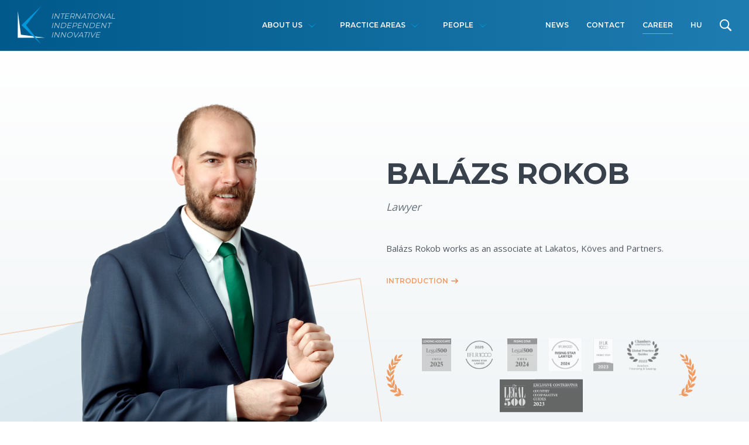

--- FILE ---
content_type: text/html; charset=UTF-8
request_url: https://www.lakatoskoves.hu/partners-and-lawyers/dr-balazs-rokob
body_size: 7492
content:
<!DOCTYPE html>
<html lang="en">
<head>
    <meta charset="utf-8">
    <meta http-equiv="X-UA-Compatible" content="IE=edge">
    <meta name="viewport" content="width=device-width, initial-scale=1, maximum-scale=1, user-scalable=0"/>
    <base href="https://www.lakatoskoves.hu/"/>

    <!-- CSRF Token -->
    <meta name="csrf-token" content="6Mfn5rEY5WXaN92Sx8PJyUUa2RzHj3aeW49rEUwv">

    <title>Balázs Rokob - Lakatos, Köves and Partners Law Firm</title>
<meta name="description"
      content="Balázs Rokob works as a lawyer at Lakatos, Köves and Partners. He has proven his excellent qualifications throughout the years. With his legal skills and experience, he is a key player in the banking...."/>

<meta property="og:title"
      content="Balázs Rokob - Lakatos, Köves and Partners Law Firm"/>
<meta property="og:type" content="website"/>
<meta property="og:url" content="https://www.lakatoskoves.hu/partners-and-lawyers/dr-balazs-rokob/"/>
<meta property="og:description"
      content="Balázs Rokob works as a lawyer at Lakatos, Köves and Partners. He has proven his excellent qualifications throughout the years. With his legal skills and experience, he is a key player in the banking...."/>

    <link rel="canonical" href="https://www.lakatoskoves.hu/partners-and-lawyers/dr-balazs-rokob"/>


<script type=“text/javascript”>
  var _gaq = _gaq || [];
  _gaq.push([‘_setAccount’, ‘UA-1118023-19’]);
  _gaq.push([‘_trackPageview’]);
  (function() {
    var ga = document.createElement(‘script’); ga.type = ‘text/javascript’; ga.async = true;
    ga.src = (‘https:’ == document.location.protocol ? ‘https://ssl’ : ‘http://www’) + ‘.google-analytics.com/ga.js’;
    var s = document.getElementsByTagName(‘script’)[0]; s.parentNode.insertBefore(ga, s);
  })();
</script>

<!-- Global site tag (gtag.js) - Google Analytics -->
<script async src="https://www.googletagmanager.com/gtag/js?id=UA-196526012-1"></script>
<script>
  window.dataLayer = window.dataLayer || [];
  function gtag(){dataLayer.push(arguments);}
  gtag('js', new Date());
  gtag('config', 'UA-196526012-1');
</script>

<!-- Google tag (gtag.js) --> <script async src="https://www.googletagmanager.com/gtag/js?id=G-JTD4CL04F0"></script> <script> window.dataLayer = window.dataLayer || []; function gtag(){dataLayer.push(arguments);} gtag('js', new Date()); gtag('config', 'G-JTD4CL04F0'); </script>
        <link rel="alternate" href="https://www.lakatoskoves.hu/partners-and-lawyers/dr-balazs-rokob" hreflang="en" />
    <link rel="alternate" href="https://www.lakatoskoves.hu/hu/partnerek-es-ugyvedek/dr-rokob-balazs" hreflang="hu" />


    <!-- Styles -->
    <link href="https://www.lakatoskoves.hu/css/app.css?v=2" rel="stylesheet">

    <link rel="apple-touch-icon" sizes="180x180" href="images/favicon/apple-touch-icon.png">
    <link rel="icon" type="image/png" sizes="32x32" href="images/favicon/favicon-32x32.png">
    <link rel="icon" type="image/png" sizes="16x16" href="images/favicon/favicon-16x16.png">
    <link rel="manifest" href="images/favicon/site.webmanifest">
    <link rel="mask-icon" href="images/favicon/safari-pinned-tab.svg" color="#00a8f0">
    <meta name="msapplication-TileColor" content="#2d89ef">
    <meta name="theme-color" content="#ffffff">
</head>
<body>
    <header class="header header--color ">
        <nav class="header__inner">
    <div class="header__logo">
        <a href="https://www.lakatoskoves.hu" class="header__logo__icon">
            <img src="https://www.lakatoskoves.hu/img/logo.png" alt="Lakatos, Köves and partners law firm" />
        </a>

        <a href="https://www.lakatoskoves.hu" class="header__logo__content">
            <img class="header__logo__name" src="https://www.lakatoskoves.hu/img/logo-text.png" alt="Lakatos, Köves and partners law firm" />
            <span class="header__logo__slogan">
                <span>INTERNATIONAL<br /> INDEPENDENT<br /> INNOVATIVE</span>
            </span>
                <div class="figureitem figureitem--avatar">
        <div class="figureitem__picture">
            <img src="/storage/741/conversions/balazs-rokob-2-930x1390-thumb.png" alt="Balázs Rokob">
        </div>
        <div>
            <div class="figureitem__title">Balázs Rokob</div>
            <div class="figureitem__subtitle">Lawyer</div>
        </div>
    </div>
        </a>
    </div>

    <ul class="d-none d-xl-flex header__dropdown">
        <li class="has-megamenu">
            <a href="https://www.lakatoskoves.hu/welcome-to-lakatos-koves-and-partners">About us</a>
            <div class="container megamenu">
                <div class="megamenu__container">
                    <h4 class="megamenu__title">About us</h4>

                    <ul class="row list-unstyled no-gutters mb-0">
                                                    <li class="col-xl-3 mb-2">
                                <a href="https://www.lakatoskoves.hu/welcome-to-lakatos-koves-and-partners" class="figureitem">
                                    <div class="figureitem__picture" style="background-image: url('/storage/938/lp-2019-11-25-lk-office-0825-copy.webp');">
                                        <img src="/storage/938/lp-2019-11-25-lk-office-0825-copy.webp" alt="">
                                    </div>

                                    <span class="figureitem__title">Greetings from Péter Lakatos, Managing Partner</span>
                                </a>
                            </li>
                                                    <li class="col-xl-3 mb-2">
                                <a href="https://www.lakatoskoves.hu/introduction" class="figureitem">
                                    <div class="figureitem__picture" style="background-image: url('/storage/936/bemutatkozas-1.webp');">
                                        <img src="/storage/936/bemutatkozas-1.webp" alt="">
                                    </div>

                                    <span class="figureitem__title">Introduction</span>
                                </a>
                            </li>
                                            </ul>
                </div>
            </div>
        </li>
        <li class="has-megamenu">
            <a href="https://www.lakatoskoves.hu/practice-areas">Practice areas</a>
            <div class="container megamenu">
                <div class="megamenu__container">
                    <h4 class="megamenu__title">Practice areas</h4>

                    <ul class="row list-unstyled no-gutters mb-0">
                                                    <li class="col-xl-3 mb-2">
                                <a href="https://www.lakatoskoves.hu/practice-areas/automotive" class="figureitem">
                                    <div class="figureitem__picture" style="background-image: url('/storage/1998/conversions/peter-berethalmi-thumb.jpg');">
                                        <img src="/storage/1998/conversions/peter-berethalmi-thumb.jpg" alt="Automotive">
                                    </div>

                                    <span class="figureitem__title">Automotive</span>
                                </a>
                            </li>
                                                    <li class="col-xl-3 mb-2">
                                <a href="https://www.lakatoskoves.hu/practice-areas/aviation" class="figureitem">
                                    <div class="figureitem__picture" style="background-image: url('/storage/1996/conversions/szabolcs-mestyan-thumb.jpg');">
                                        <img src="/storage/1996/conversions/szabolcs-mestyan-thumb.jpg" alt="Aviation">
                                    </div>

                                    <span class="figureitem__title">Aviation</span>
                                </a>
                            </li>
                                                    <li class="col-xl-3 mb-2">
                                <a href="https://www.lakatoskoves.hu/practice-areas/banking-and-finance" class="figureitem">
                                    <div class="figureitem__picture" style="background-image: url('/storage/1991/conversions/banking-honlap-kep-1-thumb.jpg');">
                                        <img src="/storage/1991/conversions/banking-honlap-kep-1-thumb.jpg" alt="Banking &amp; Finance">
                                    </div>

                                    <span class="figureitem__title">Banking &amp; Finance</span>
                                </a>
                            </li>
                                                    <li class="col-xl-3 mb-2">
                                <a href="https://www.lakatoskoves.hu/practice-areas/capital-markets" class="figureitem">
                                    <div class="figureitem__picture" style="background-image: url('/storage/1984/conversions/szabolcs-mestyan-thumb.jpg');">
                                        <img src="/storage/1984/conversions/szabolcs-mestyan-thumb.jpg" alt="Capital Markets">
                                    </div>

                                    <span class="figureitem__title">Capital Markets</span>
                                </a>
                            </li>
                                                    <li class="col-xl-3 mb-2">
                                <a href="https://www.lakatoskoves.hu/practice-areas/china-desk" class="figureitem">
                                    <div class="figureitem__picture" style="background-image: url('/storage/1745/conversions/viktoria-szilagyi-thumb.jpg');">
                                        <img src="/storage/1745/conversions/viktoria-szilagyi-thumb.jpg" alt="China Desk">
                                    </div>

                                    <span class="figureitem__title">China Desk</span>
                                </a>
                            </li>
                                                    <li class="col-xl-3 mb-2">
                                <a href="https://www.lakatoskoves.hu/practice-areas/competition-antitrust-consumer-protection-hungary" class="figureitem">
                                    <div class="figureitem__picture" style="background-image: url('/storage/1992/conversions/competition-honlap-kep-1-thumb.jpg');">
                                        <img src="/storage/1992/conversions/competition-honlap-kep-1-thumb.jpg" alt="Competition &amp; Unfair Commercial Practices">
                                    </div>

                                    <span class="figureitem__title">Competition &amp; Unfair Commercial Practices</span>
                                </a>
                            </li>
                                                    <li class="col-xl-3 mb-2">
                                <a href="https://www.lakatoskoves.hu/practice-areas/consumer-protection" class="figureitem">
                                    <div class="figureitem__picture" style="background-image: url('/storage/1977/conversions/eszter-ritter-thumb.jpg');">
                                        <img src="/storage/1977/conversions/eszter-ritter-thumb.jpg" alt="Consumer Protection">
                                    </div>

                                    <span class="figureitem__title">Consumer Protection</span>
                                </a>
                            </li>
                                                    <li class="col-xl-3 mb-2">
                                <a href="https://www.lakatoskoves.hu/practice-areas/corporate" class="figureitem">
                                    <div class="figureitem__picture" style="background-image: url('/storage/1985/conversions/ivan-solyom-thumb.jpg');">
                                        <img src="/storage/1985/conversions/ivan-solyom-thumb.jpg" alt="Corporate / Compliance / Risk Management">
                                    </div>

                                    <span class="figureitem__title">Corporate / Compliance / Risk Management</span>
                                </a>
                            </li>
                                                    <li class="col-xl-3 mb-2">
                                <a href="https://www.lakatoskoves.hu/practice-areas/data-protection-GDPR" class="figureitem">
                                    <div class="figureitem__picture" style="background-image: url('/storage/1983/conversions/ivan-solyom-thumb.jpg');">
                                        <img src="/storage/1983/conversions/ivan-solyom-thumb.jpg" alt="Data Protection / GDPR">
                                    </div>

                                    <span class="figureitem__title">Data Protection / GDPR</span>
                                </a>
                            </li>
                                                    <li class="col-xl-3 mb-2">
                                <a href="https://www.lakatoskoves.hu/practice-areas/labour-employment-law" class="figureitem">
                                    <div class="figureitem__picture" style="background-image: url('/storage/1976/conversions/eva-bognar-thumb.jpg');">
                                        <img src="/storage/1976/conversions/eva-bognar-thumb.jpg" alt="Employment Law">
                                    </div>

                                    <span class="figureitem__title">Employment Law</span>
                                </a>
                            </li>
                                                    <li class="col-xl-3 mb-2">
                                <a href="https://www.lakatoskoves.hu/practice-areas/energy" class="figureitem">
                                    <div class="figureitem__picture" style="background-image: url('/storage/1986/conversions/adam-mattyus-thumb.jpg');">
                                        <img src="/storage/1986/conversions/adam-mattyus-thumb.jpg" alt="Energy">
                                    </div>

                                    <span class="figureitem__title">Energy</span>
                                </a>
                            </li>
                                                    <li class="col-xl-3 mb-2">
                                <a href="https://www.lakatoskoves.hu/practice-areas/financial-regulatory" class="figureitem">
                                    <div class="figureitem__picture" style="background-image: url('/storage/1973/conversions/pal-rahoty-thumb.jpg');">
                                        <img src="/storage/1973/conversions/pal-rahoty-thumb.jpg" alt="Financial Regulatory">
                                    </div>

                                    <span class="figureitem__title">Financial Regulatory</span>
                                </a>
                            </li>
                                                    <li class="col-xl-3 mb-2">
                                <a href="https://www.lakatoskoves.hu/practice-areas/intellectual-property" class="figureitem">
                                    <div class="figureitem__picture" style="background-image: url('/storage/1981/conversions/ivan-solyom-thumb.jpg');">
                                        <img src="/storage/1981/conversions/ivan-solyom-thumb.jpg" alt="Intellectual Property">
                                    </div>

                                    <span class="figureitem__title">Intellectual Property</span>
                                </a>
                            </li>
                                                    <li class="col-xl-3 mb-2">
                                <a href="https://www.lakatoskoves.hu/practice-areas/litigation-and-dispute-resolution" class="figureitem">
                                    <div class="figureitem__picture" style="background-image: url('/storage/1742/conversions/fazakas-balazs-2200x2200-0022-thumb.jpg');">
                                        <img src="/storage/1742/conversions/fazakas-balazs-2200x2200-0022-thumb.jpg" alt="Litigation &amp; Dispute Resolution">
                                    </div>

                                    <span class="figureitem__title">Litigation &amp; Dispute Resolution</span>
                                </a>
                            </li>
                                                    <li class="col-xl-3 mb-2">
                                <a href="https://www.lakatoskoves.hu/practice-areas/mergers-and-acquisition" class="figureitem">
                                    <div class="figureitem__picture" style="background-image: url('/storage/1974/conversions/ivan-solyom-thumb.jpg');">
                                        <img src="/storage/1974/conversions/ivan-solyom-thumb.jpg" alt="M&amp;A">
                                    </div>

                                    <span class="figureitem__title">M&amp;A</span>
                                </a>
                            </li>
                                                    <li class="col-xl-3 mb-2">
                                <a href="https://www.lakatoskoves.hu/practice-areas/private-clients-and-wealth-planning" class="figureitem">
                                    <div class="figureitem__picture" style="background-image: url('/storage/1993/conversions/private-clients-kep-thumb.jpg');">
                                        <img src="/storage/1993/conversions/private-clients-kep-thumb.jpg" alt="Private Clients and Wealth Planning">
                                    </div>

                                    <span class="figureitem__title">Private Clients and Wealth Planning</span>
                                </a>
                            </li>
                                                    <li class="col-xl-3 mb-2">
                                <a href="https://www.lakatoskoves.hu/practice-areas/infrastructure-projects" class="figureitem">
                                    <div class="figureitem__picture" style="background-image: url('/storage/2000/conversions/koves-peter-2200x2200-thumb.jpg');">
                                        <img src="/storage/2000/conversions/koves-peter-2200x2200-thumb.jpg" alt="Projects &amp; Infrastructure">
                                    </div>

                                    <span class="figureitem__title">Projects &amp; Infrastructure</span>
                                </a>
                            </li>
                                                    <li class="col-xl-3 mb-2">
                                <a href="https://www.lakatoskoves.hu/practice-areas/real-estate" class="figureitem">
                                    <div class="figureitem__picture" style="background-image: url('/storage/1975/conversions/attila-ungar-thumb.jpg');">
                                        <img src="/storage/1975/conversions/attila-ungar-thumb.jpg" alt="Real Estate and Construction">
                                    </div>

                                    <span class="figureitem__title">Real Estate and Construction</span>
                                </a>
                            </li>
                                                    <li class="col-xl-3 mb-2">
                                <a href="https://www.lakatoskoves.hu/practice-areas/tax-advisory" class="figureitem">
                                    <div class="figureitem__picture" style="background-image: url('/storage/1979/conversions/peter-lakatos-thumb.jpg');">
                                        <img src="/storage/1979/conversions/peter-lakatos-thumb.jpg" alt="Tax Advisory">
                                    </div>

                                    <span class="figureitem__title">Tax Advisory</span>
                                </a>
                            </li>
                                                    <li class="col-xl-3 mb-2">
                                <a href="https://www.lakatoskoves.hu/practice-areas/telecommunication-media-and-technology" class="figureitem">
                                    <div class="figureitem__picture" style="background-image: url('/storage/1978/conversions/peter-lakatos-thumb.jpg');">
                                        <img src="/storage/1978/conversions/peter-lakatos-thumb.jpg" alt="Telecom, Media &amp; Technology">
                                    </div>

                                    <span class="figureitem__title">Telecom, Media &amp; Technology</span>
                                </a>
                            </li>
                                            </ul>
                </div>
            </div>
        </li>
        <li class="has-megamenu">
            <a href="https://www.lakatoskoves.hu/partners-and-lawyers">People</a>
            <div class="container megamenu">
                <div class="megamenu__container">
                    <div class="d-md-flex align-items-center justify-content-between">
                        <h4 class="megamenu__title">Partners</h4>
                        <a href="https://www.lakatoskoves.hu/partners-and-lawyers" class="btn--more btn--more-link mb--30">All lawyers</a>
                    </div>

                    <ul class="row no-gutters person-list">
                                                    <li class="col mb--10">
                                <a class="person person--sm" href="https://www.lakatoskoves.hu/partners-and-lawyers/peter-lakatos">
                                    <div class="person__figure">
                                        <span>
                                            <img src="/storage/681/conversions/peter-lakatos-930x1390-thumb_list.png" alt="Péter Lakatos LL.M.">
                                        </span>
                                    </div>

                                    <strong class="person__title__menu">Péter Lakatos LL.M.</strong>
                                </a>
                            </li>
                                                    <li class="col mb--10">
                                <a class="person person--sm" href="https://www.lakatoskoves.hu/partners-and-lawyers/peter-koves">
                                    <div class="person__figure">
                                        <span>
                                            <img src="/storage/341/conversions/dr-koves-peter-thumb_list.png" alt="Péter Köves">
                                        </span>
                                    </div>

                                    <strong class="person__title__menu">Péter Köves</strong>
                                </a>
                            </li>
                                                    <li class="col mb--10">
                                <a class="person person--sm" href="https://www.lakatoskoves.hu/partners-and-lawyers/richard-lock">
                                    <div class="person__figure">
                                        <span>
                                            <img src="/storage/903/conversions/richard-lock-930x1390-3-thumb_list.png" alt="Richard Lock">
                                        </span>
                                    </div>

                                    <strong class="person__title__menu">Richard Lock</strong>
                                </a>
                            </li>
                                                    <li class="col mb--10">
                                <a class="person person--sm" href="https://www.lakatoskoves.hu/partners-and-lawyers/dr-ungar-attila">
                                    <div class="person__figure">
                                        <span>
                                            <img src="/storage/1391/conversions/lk-930x1390-ungar-attila-thumb_list.png" alt="Attila Ungár">
                                        </span>
                                    </div>

                                    <strong class="person__title__menu">Attila Ungár</strong>
                                </a>
                            </li>
                                                    <li class="col mb--10">
                                <a class="person person--sm" href="https://www.lakatoskoves.hu/partners-and-lawyers/dr-mestyan-szabolcs">
                                    <div class="person__figure">
                                        <span>
                                            <img src="/storage/895/conversions/szabolcs-mestyan-2-930x1390-thumb_list.png" alt="Szabolcs Mestyán LL.M.">
                                        </span>
                                    </div>

                                    <strong class="person__title__menu">Szabolcs Mestyán LL.M.</strong>
                                </a>
                            </li>
                                                    <li class="col mb--10">
                                <a class="person person--sm" href="https://www.lakatoskoves.hu/partners-and-lawyers/john-fenemore">
                                    <div class="person__figure">
                                        <span>
                                            <img src="/storage/739/conversions/john-fenemore-2-930x1390-thumb_list.png" alt="John Fenemore">
                                        </span>
                                    </div>

                                    <strong class="person__title__menu">John Fenemore</strong>
                                </a>
                            </li>
                                                    <li class="col mb--10">
                                <a class="person person--sm" href="https://www.lakatoskoves.hu/partners-and-lawyers/dr-adam-mattyus">
                                    <div class="person__figure">
                                        <span>
                                            <img src="/storage/940/conversions/mattyus-adam-930x1390-thumb_list.png" alt="Ádám Máttyus">
                                        </span>
                                    </div>

                                    <strong class="person__title__menu">Ádám Máttyus</strong>
                                </a>
                            </li>
                                                    <li class="col mb--10">
                                <a class="person person--sm" href="https://www.lakatoskoves.hu/partners-and-lawyers/dr-eszter-ritter">
                                    <div class="person__figure">
                                        <span>
                                            <img src="/storage/268/conversions/36-thumb_list.png" alt="Eszter Ritter">
                                        </span>
                                    </div>

                                    <strong class="person__title__menu">Eszter Ritter</strong>
                                </a>
                            </li>
                                                    <li class="col mb--10">
                                <a class="person person--sm" href="https://www.lakatoskoves.hu/partners-and-lawyers/dr-solyom-ivan">
                                    <div class="person__figure">
                                        <span>
                                            <img src="/storage/124/conversions/06-thumb_list.png" alt="Iván Sólyom">
                                        </span>
                                    </div>

                                    <strong class="person__title__menu">Iván Sólyom</strong>
                                </a>
                            </li>
                                                    <li class="col mb--10">
                                <a class="person person--sm" href="https://www.lakatoskoves.hu/partners-and-lawyers/dr-fazakas-balazs">
                                    <div class="person__figure">
                                        <span>
                                            <img src="/storage/1684/conversions/lk-930x1390-0022-thumb_list.png" alt="Balázs Fazakas">
                                        </span>
                                    </div>

                                    <strong class="person__title__menu">Balázs Fazakas</strong>
                                </a>
                            </li>
                                                    <li class="col mb--10">
                                <a class="person person--sm" href="https://www.lakatoskoves.hu/partners-and-lawyers/dr-viktoria-szilagyi">
                                    <div class="person__figure">
                                        <span>
                                            <img src="/storage/716/conversions/viktoria-szilagyi-02-930x1390-thumb_list.png" alt="Viktória Szilágyi">
                                        </span>
                                    </div>

                                    <strong class="person__title__menu">Viktória Szilágyi</strong>
                                </a>
                            </li>
                                                    <li class="col mb--10">
                                <a class="person person--sm" href="https://www.lakatoskoves.hu/partners-and-lawyers/peter-berethalmi-1">
                                    <div class="person__figure">
                                        <span>
                                            <img src="/storage/1487/conversions/lk-930x1390-03-thumb_list.png" alt="Péter Berethalmi">
                                        </span>
                                    </div>

                                    <strong class="person__title__menu">Péter Berethalmi</strong>
                                </a>
                            </li>
                                            </ul>
                </div>
            </div>
        </li>
    </ul>

    <ul class="d-none d-xl-flex header__menu">
        <li><a href="https://www.lakatoskoves.hu/news/press_relases">News</a></li>
        <li><a href="https://www.lakatoskoves.hu/contact-us">Contact</a></li>
        <li class="active">
            <a href="https://www.lakatoskoves.hu/career">Career</a>
        </li>
            <li>
        <a hreflang="hu"
           href="https://www.lakatoskoves.hu/hu/partnerek-es-ugyvedek/dr-rokob-balazs">
            hu
        </a>
    </li>
        <li class="header__menu--search">
            <a href="#" class="d-none d-xl-block header__menu--icon"><img src="img/icons/search.svg" alt="" /></a>

            <form action="https://www.lakatoskoves.hu/search" method="GET">
                <input type="text" name="query" required class="form-control" placeholder="Search..." />
                <button type="submit" class="header__menu--icon">
                    <img src="https://www.lakatoskoves.hu/img/icons/search.svg" alt="Search" />
                </button>
            </form>
        </li>
    </ul>

    <ul class="d-flex d-xl-none ml-auto header__mobile-lang">
            <li>
        <a hreflang="hu"
           href="https://www.lakatoskoves.hu/hu/partnerek-es-ugyvedek/dr-rokob-balazs">
            hu
        </a>
    </li>
    </ul>

    <a href="#" class="d-xl-none mobile-nav-btn">
        <span></span>
        <span></span>
        <span></span>
    </a>
</nav>
        <div class="header__layer"></div>
    </header>

    <nav class="d-xl-none mobile-nav">
    <form action="https://www.lakatoskoves.hu/search" method="GET">
        <div class="icon-input icon-input--transparent">
            <input type="text" name="query" required class="form-control" placeholder="Search..." />
            <button type="submit" class="btn">
                <img src="https://www.lakatoskoves.hu/img/icons/search.svg" alt="Search" />
            </button>
        </div>
    </form>

    <div class="mobile-nav__list">
        <ul>
            <li class="has-submenu active">
                <a href="https://www.lakatoskoves.hu/welcome-to-lakatos-koves-and-partners">
                    About us                </a>
                <ul>
                                            <li><a href="https://www.lakatoskoves.hu/welcome-to-lakatos-koves-and-partners">Greetings from Péter Lakatos, Managing Partner</a></li>
                                            <li><a href="https://www.lakatoskoves.hu/introduction">Introduction</a></li>
                                    </ul>
            </li>
            <li class="has-submenu">
                <a href="https://www.lakatoskoves.hu/practice-areas">Practice areas</a>
                <ul>
                                            <li><a href="https://www.lakatoskoves.hu/practice-areas/automotive">Automotive</a></li>
                                            <li><a href="https://www.lakatoskoves.hu/practice-areas/aviation">Aviation</a></li>
                                            <li><a href="https://www.lakatoskoves.hu/practice-areas/banking-and-finance">Banking &amp; Finance</a></li>
                                            <li><a href="https://www.lakatoskoves.hu/practice-areas/capital-markets">Capital Markets</a></li>
                                            <li><a href="https://www.lakatoskoves.hu/practice-areas/china-desk">China Desk</a></li>
                                            <li><a href="https://www.lakatoskoves.hu/practice-areas/competition-antitrust-consumer-protection-hungary">Competition &amp; Unfair Commercial Practices</a></li>
                                            <li><a href="https://www.lakatoskoves.hu/practice-areas/consumer-protection">Consumer Protection</a></li>
                                            <li><a href="https://www.lakatoskoves.hu/practice-areas/corporate">Corporate / Compliance / Risk Management</a></li>
                                            <li><a href="https://www.lakatoskoves.hu/practice-areas/data-protection-GDPR">Data Protection / GDPR</a></li>
                                            <li><a href="https://www.lakatoskoves.hu/practice-areas/labour-employment-law">Employment Law</a></li>
                                            <li><a href="https://www.lakatoskoves.hu/practice-areas/energy">Energy</a></li>
                                            <li><a href="https://www.lakatoskoves.hu/practice-areas/financial-regulatory">Financial Regulatory</a></li>
                                            <li><a href="https://www.lakatoskoves.hu/practice-areas/intellectual-property">Intellectual Property</a></li>
                                            <li><a href="https://www.lakatoskoves.hu/practice-areas/litigation-and-dispute-resolution">Litigation &amp; Dispute Resolution</a></li>
                                            <li><a href="https://www.lakatoskoves.hu/practice-areas/mergers-and-acquisition">M&amp;A</a></li>
                                            <li><a href="https://www.lakatoskoves.hu/practice-areas/private-clients-and-wealth-planning">Private Clients and Wealth Planning</a></li>
                                            <li><a href="https://www.lakatoskoves.hu/practice-areas/infrastructure-projects">Projects &amp; Infrastructure</a></li>
                                            <li><a href="https://www.lakatoskoves.hu/practice-areas/real-estate">Real Estate and Construction</a></li>
                                            <li><a href="https://www.lakatoskoves.hu/practice-areas/tax-advisory">Tax Advisory</a></li>
                                            <li><a href="https://www.lakatoskoves.hu/practice-areas/telecommunication-media-and-technology">Telecom, Media &amp; Technology</a></li>
                                    </ul>
            </li>
            <li class="has-submenu">
                <a href="https://www.lakatoskoves.hu/partners-and-lawyers">People</a>
                <ul>
                                        <li>
                        <a href="https://www.lakatoskoves.hu/partners-and-lawyers/peter-lakatos" class="figureitem figureitem--avatar figureitem--sm">
                            <span class="figureitem__picture">
                                <img src="/storage/681/conversions/peter-lakatos-930x1390-thumb_list.png" alt="Péter Lakatos LL.M." />
                            </span>
                            Péter Lakatos LL.M.
                        </a>
                    </li>
                                        <li>
                        <a href="https://www.lakatoskoves.hu/partners-and-lawyers/peter-koves" class="figureitem figureitem--avatar figureitem--sm">
                            <span class="figureitem__picture">
                                <img src="/storage/341/conversions/dr-koves-peter-thumb_list.png" alt="Péter Köves" />
                            </span>
                            Péter Köves
                        </a>
                    </li>
                                        <li>
                        <a href="https://www.lakatoskoves.hu/partners-and-lawyers/richard-lock" class="figureitem figureitem--avatar figureitem--sm">
                            <span class="figureitem__picture">
                                <img src="/storage/903/conversions/richard-lock-930x1390-3-thumb_list.png" alt="Richard Lock" />
                            </span>
                            Richard Lock
                        </a>
                    </li>
                                        <li>
                        <a href="https://www.lakatoskoves.hu/partners-and-lawyers/dr-ungar-attila" class="figureitem figureitem--avatar figureitem--sm">
                            <span class="figureitem__picture">
                                <img src="/storage/1391/conversions/lk-930x1390-ungar-attila-thumb_list.png" alt="Attila Ungár" />
                            </span>
                            Attila Ungár
                        </a>
                    </li>
                                        <li>
                        <a href="https://www.lakatoskoves.hu/partners-and-lawyers/dr-mestyan-szabolcs" class="figureitem figureitem--avatar figureitem--sm">
                            <span class="figureitem__picture">
                                <img src="/storage/895/conversions/szabolcs-mestyan-2-930x1390-thumb_list.png" alt="Szabolcs Mestyán LL.M." />
                            </span>
                            Szabolcs Mestyán LL.M.
                        </a>
                    </li>
                                        <li>
                        <a href="https://www.lakatoskoves.hu/partners-and-lawyers/john-fenemore" class="figureitem figureitem--avatar figureitem--sm">
                            <span class="figureitem__picture">
                                <img src="/storage/739/conversions/john-fenemore-2-930x1390-thumb_list.png" alt="John Fenemore" />
                            </span>
                            John Fenemore
                        </a>
                    </li>
                                        <li>
                        <a href="https://www.lakatoskoves.hu/partners-and-lawyers/dr-adam-mattyus" class="figureitem figureitem--avatar figureitem--sm">
                            <span class="figureitem__picture">
                                <img src="/storage/940/conversions/mattyus-adam-930x1390-thumb_list.png" alt="Ádám Máttyus" />
                            </span>
                            Ádám Máttyus
                        </a>
                    </li>
                                        <li>
                        <a href="https://www.lakatoskoves.hu/partners-and-lawyers/dr-eszter-ritter" class="figureitem figureitem--avatar figureitem--sm">
                            <span class="figureitem__picture">
                                <img src="/storage/268/conversions/36-thumb_list.png" alt="Eszter Ritter" />
                            </span>
                            Eszter Ritter
                        </a>
                    </li>
                                        <li>
                        <a href="https://www.lakatoskoves.hu/partners-and-lawyers/dr-solyom-ivan" class="figureitem figureitem--avatar figureitem--sm">
                            <span class="figureitem__picture">
                                <img src="/storage/124/conversions/06-thumb_list.png" alt="Iván Sólyom" />
                            </span>
                            Iván Sólyom
                        </a>
                    </li>
                                        <li>
                        <a href="https://www.lakatoskoves.hu/partners-and-lawyers/dr-fazakas-balazs" class="figureitem figureitem--avatar figureitem--sm">
                            <span class="figureitem__picture">
                                <img src="/storage/1684/conversions/lk-930x1390-0022-thumb_list.png" alt="Balázs Fazakas" />
                            </span>
                            Balázs Fazakas
                        </a>
                    </li>
                                        <li>
                        <a href="https://www.lakatoskoves.hu/partners-and-lawyers/dr-viktoria-szilagyi" class="figureitem figureitem--avatar figureitem--sm">
                            <span class="figureitem__picture">
                                <img src="/storage/716/conversions/viktoria-szilagyi-02-930x1390-thumb_list.png" alt="Viktória Szilágyi" />
                            </span>
                            Viktória Szilágyi
                        </a>
                    </li>
                                        <li>
                        <a href="https://www.lakatoskoves.hu/partners-and-lawyers/peter-berethalmi-1" class="figureitem figureitem--avatar figureitem--sm">
                            <span class="figureitem__picture">
                                <img src="/storage/1487/conversions/lk-930x1390-03-thumb_list.png" alt="Péter Berethalmi" />
                            </span>
                            Péter Berethalmi
                        </a>
                    </li>
                                        <li>
                        <a href="https://www.lakatoskoves.hu/partners-and-lawyers" class="btn--more">All lawyers</a>
                    </li>
                </ul>
            </li>

            <li>
                <a href="https://www.lakatoskoves.hu/career">Career</a>
            </li>

            <li><a href="https://www.lakatoskoves.hu/news/press_relases">News</a></li>

            <li><a href="https://www.lakatoskoves.hu/contact-us">Contact</a></li>
                <li>
        <a hreflang="hu"
           href="https://www.lakatoskoves.hu/hu/partnerek-es-ugyvedek/dr-rokob-balazs">
            hu
        </a>
    </li>
        </ul>
    </div>
</nav>
        <section class="hero hero--margin hero--profile text-center text-md-left">
        <div class="hero__inner">
            <div class="container">
                <div class="row align-items-center">
                    <div class="col-md-6 offset-md-6" data-delay-animate>
                        <h1 class="hero__title" data-animate-item data-animate-instant="fadeInUp">Balázs Rokob</h1>
                        <h5 class="hero__subtitle mb-0 mb-lg-5" data-animate-item data-animate-instant="fadeInUp">Lawyer</h5>

                        <div class="d-none d-lg-block" data-animate-item data-animate-instant="fadeInUp" >
                            <p class="hero--profile--lead">
                                <p>Balázs Rokob works as an associate at Lakatos, Köves and Partners.</p>
                            </p>

                            <p><a href="#introduction" data-scroll-to class="btn--more btn--more-link">Introduction</a></p>

                                                            <ul class="list-logo list-logo--decorated">
                                                                            <li>
                                            <a class="opacity--7" data-toggle="tooltip" data-placement="bottom" title="Legal 500 Leading Associate 2025">
                                                <img src="/storage/1825/emea-leading-associate-2025-272x300.webp" alt="Legal 500 Leading Associate 2025" />
                                            </a>
                                        </li>
                                                                            <li>
                                            <a class="opacity--7" data-toggle="tooltip" data-placement="bottom" title="IFLR 1000 Rising star lawyer 2025">
                                                <img src="/storage/1908/iflr1000-rising-star-lawyer-2025.png" alt="IFLR 1000 Rising star lawyer 2025" />
                                            </a>
                                        </li>
                                                                            <li>
                                            <a class="opacity--7" data-toggle="tooltip" data-placement="bottom" title="EMEA Rising star 2024">
                                                <img src="/storage/1599/emea-rising-star-2024-272x300.jpg" alt="EMEA Rising star 2024" />
                                            </a>
                                        </li>
                                                                            <li>
                                            <a class="opacity--7" data-toggle="tooltip" data-placement="bottom" title="IFLR1000 Rising Star 2024">
                                                <img src="/storage/1761/iflr-1000-rising-star-lawyer-2024.jpg" alt="IFLR1000 Rising Star 2024" />
                                            </a>
                                        </li>
                                                                            <li>
                                            <a class="opacity--7" data-toggle="tooltip" data-placement="bottom" title="IFLR Rising Star 2023">
                                                <img src="/storage/1470/iflr1000-2023-rising-star.png" alt="IFLR Rising Star 2023" />
                                            </a>
                                        </li>
                                                                            <li>
                                            <a class="opacity--7" data-toggle="tooltip" data-placement="bottom" title="Chambers Aviation Contributor 2023">
                                                <img src="/storage/1365/chambers-gpg-aviation-financing-leasing-contributor-badge-2023-small.png" alt="Chambers Aviation Contributor 2023" />
                                            </a>
                                        </li>
                                                                            <li>
                                            <a class="opacity--7" data-toggle="tooltip" data-placement="bottom" title="Legal 500 exclusive contributor 2023">
                                                <img src="/storage/1358/exclusive-contributor-2023-black-01.png" alt="Legal 500 exclusive contributor 2023" />
                                            </a>
                                        </li>
                                                                    </ul>
                                                    </div>
                    </div>
                </div>
            </div>
        </div>

        <div class="hero__profile">
            <div class="container">
                <div class="row">
                    <div class="col-10 col-md-6 m-auto m-md-0">
                        <div class="hero__profile__picture" style="background-image: url('/storage/741/conversions/balazs-rokob-2-930x1390-thumb.png');">
                            <img src="/storage/741/conversions/balazs-rokob-2-930x1390-thumb.png" alt="Balázs Rokob" />
                        </div>
                    </div>
                </div>
            </div>
        </div>

        <div class="hero__shape"></div>
    </section>

    <div class="d-none d-md-block container">
        <div class="metadata">
            <ul class="breadcrumb">
        <li class="breadcrumb-item breadcrumb-item--icon">
            <a href="https://www.lakatoskoves.hu">
                <img src="https://www.lakatoskoves.hu/img/icons/place.png" alt="lakatoskoves.hu" /> lakatoskoves.hu
            </a>
        </li>
                                    <li class="breadcrumb-item breadcrumb-item--icon">
                    <a href="https://www.lakatoskoves.hu/partners-and-lawyers">People</a>
                </li>
                                                <li class="breadcrumb-item active"><span>Balázs Rokob</span></li>
                        </ul>


            <div class="social justify-content-between">
    <span>Share</span>

    <ul class="social__list">
        <li>
            <a target="_blank" rel="nofollow" href="https://www.linkedin.com/shareArticle?mini=true&url=https://www.lakatoskoves.hu/partners-and-lawyers/dr-balazs-rokob&title=Balázs Rokob">
                <img src="https://www.lakatoskoves.hu/img/icons/social-linkedin.png" alt="" />
            </a>
        </li>
        <li>
            <a target="_blank" rel="nofollow" href="https://www.facebook.com/sharer/sharer.php?u=https://www.lakatoskoves.hu/partners-and-lawyers/dr-balazs-rokob">
                <img src="https://www.lakatoskoves.hu/img/icons/social-facebook.png" alt="" />
            </a>
        </li>
        <li>
            <a target="_blank" rel="nofollow" href="http://twitter.com/share?url=https://www.lakatoskoves.hu/partners-and-lawyers/dr-balazs-rokob&text=Balázs Rokob">
                <img src="https://www.lakatoskoves.hu/img/icons/social-twitter.png" alt="" />
            </a>
        </li>
        <li>
            <a target="_blank" rel="nofollow" href="mailto:?subject=Balázs Rokob&body=https://www.lakatoskoves.hu/partners-and-lawyers/dr-balazs-rokob">
                <img src="https://www.lakatoskoves.hu/img/icons/social-email.png" alt="" />
            </a>
        </li>
    </ul>
</div>        </div>
    </div>

    <span id="introduction"></span>

    
    <section class="section container section--pt-sm-1rem" data-animate="fadeInUp">
        <div class="row">
            <div class="order-2 order-md-1 col-md-7">
                <div class="entry px-0">
                    <h2 class="section-title text-left">Professional experience</h2>

                    <p>Balázs Rokob works as an associate at Lakatos, Köves and Partners. He has proven his excellent qualifications and negotiation capacities throughout the years. With his legal skills and experience, he is a key player in the banking and finance team, taking part almost in all banking, finance and capital markets transactions. He specializes in aviation, banking regulatory and capital markets transactions. He received "Notable Practioner" ranking from IFLR1000 2020&nbsp;and he is ranked as a „Rising Star” by Legal 500 EMEA 2020.</p>
                </div>
            </div>

            <div class="order-1 order-md-2 col-md-5 col-lg-4 offset-lg-1 mb--default">
                <div class="d-none d-md-block">
                    <div class="person person--lg">
                        <div class="person__figure">
                            <span><img src="/storage/741/conversions/balazs-rokob-2-930x1390-thumb.png" alt="Balázs Rokob"></span>
                        </div>

                        <strong class="person__title">Balázs Rokob</strong>
                        <span class="person__subtitle">Lawyer</span>
                    </div>

                    <hr />
                </div>

                                <ul class="list-logo justify-content-center mb-0">
                                        <li>
                        <a data-toggle="tooltip" data-placement="bottom" title="Legal 500 Leading Associate 2025">
                            <img src="/storage/1825/emea-leading-associate-2025-272x300.webp" alt="Legal 500 Leading Associate 2025" />
                        </a>
                    </li>
                                        <li>
                        <a data-toggle="tooltip" data-placement="bottom" title="IFLR 1000 Rising star lawyer 2025">
                            <img src="/storage/1908/iflr1000-rising-star-lawyer-2025.png" alt="IFLR 1000 Rising star lawyer 2025" />
                        </a>
                    </li>
                                        <li>
                        <a data-toggle="tooltip" data-placement="bottom" title="EMEA Rising star 2024">
                            <img src="/storage/1599/emea-rising-star-2024-272x300.jpg" alt="EMEA Rising star 2024" />
                        </a>
                    </li>
                                        <li>
                        <a data-toggle="tooltip" data-placement="bottom" title="IFLR1000 Rising Star 2024">
                            <img src="/storage/1761/iflr-1000-rising-star-lawyer-2024.jpg" alt="IFLR1000 Rising Star 2024" />
                        </a>
                    </li>
                                        <li>
                        <a data-toggle="tooltip" data-placement="bottom" title="IFLR Rising Star 2023">
                            <img src="/storage/1470/iflr1000-2023-rising-star.png" alt="IFLR Rising Star 2023" />
                        </a>
                    </li>
                                        <li>
                        <a data-toggle="tooltip" data-placement="bottom" title="Chambers Aviation Contributor 2023">
                            <img src="/storage/1365/chambers-gpg-aviation-financing-leasing-contributor-badge-2023-small.png" alt="Chambers Aviation Contributor 2023" />
                        </a>
                    </li>
                                        <li>
                        <a data-toggle="tooltip" data-placement="bottom" title="Legal 500 exclusive contributor 2023">
                            <img src="/storage/1358/exclusive-contributor-2023-black-01.png" alt="Legal 500 exclusive contributor 2023" />
                        </a>
                    </li>
                                    </ul>
                
                <hr />

                                    <div class="info-text">
                        <h5 class="info-text__title">Practice areas</h5>

                        <ul class="list-unstyled">
                                                            <li>
                                    <a href="https://www.lakatoskoves.hu/practice-areas/banking-and-finance">
                                        Banking &amp; Finance
                                    </a>
                                </li>
                                                            <li>
                                    <a href="https://www.lakatoskoves.hu/practice-areas/capital-markets">
                                        Capital Markets
                                    </a>
                                </li>
                                                    </ul>
                    </div>
                
                <hr />

                <div class="info-text">
                    <h5 class="info-text__title">Languages</h5>

                    <p>Hungarian, English</p>
                </div>

                <hr />

                <div class="info-text">
                    <h5 class="info-text__title">Contacts</h5>

                    <ul class="list-icon">
                        <li>
                            <a href="mailto:Balazs.Rokob@lakatoskoves.hu">
                                <img src="img/icons/envelope.svg" alt="" /> Balazs.Rokob@lakatoskoves.hu
                            </a>
                        </li>
                        <li>
                            <a href="tel:+3614291300">
                                <img src="img/icons/phone.png" alt="" />
                                    +3614291300
                            </a>
                        </li>
                        <li>
                            <a href="/storage/1640/dr-rokob-balazs-lakatos-koves-es-tarsai-ugyvedi-iroda.vcf" target="_blank">
                                <img src="https://www.lakatoskoves.hu/img/icons/download.svg" alt="Download vCard" />
                                Download vCard                            </a>
                        </li>
                    </ul>
                </div>
            </div>
        </div>
    </section>

            <section class="section pb-0" data-animate="fadeInUp">
            <div class="container">
                <div class="section pb-0 pt-0">
                    <div class="d-md-flex align-items-center justify-content-between">
                        <h2 class="section-title section-title--sm text-left">Related news</h2>
                        <a href="https://www.lakatoskoves.hu/news" class="d-none d-md-block btn--more btn--more-link mb--50">All news</a>
                    </div>
                </div>
            </div>

            <div class="section pt-0 overflow-hidden">
                <div class="container">
                    <div class="swiper-container card-carousel">
                        <div class="swiper-wrapper">
                                                            <div class="swiper-slide">
                                    <a href="https://www.lakatoskoves.hu/news/lkt-advises-polish-selena-group-on-strategic-collaboration-with-hungarian-masterplast" class="postbox postbox--sm">
                                        <figure class="postbox__figure">
                                            <img src="/storage/1346/conversions/hir3-thumb_list.jpg" alt="LKT advises Polish Selena Group on strategic collaboration with Hungarian Masterplast" />
                                        </figure>

                                        <ul class="list-separated">
                                            <li>Press releases</li>
                                        </ul>

                                        <h4 class="postbox__title">LKT advises Polish Selena Group on strategic collaboration with Hungarian Masterplast</h4>
                                    </a>
                                </div>
                                                            <div class="swiper-slide">
                                    <a href="https://www.lakatoskoves.hu/news/legal-500-2023-lkt-at-the-top-of-the-hungarian-rankings-table" class="postbox postbox--sm">
                                        <figure class="postbox__figure">
                                            <img src="/storage/1296/conversions/hirek-thumb_list.jpg" alt="Legal 500 2023 – LKT at the top of the Hungarian rankings table" />
                                        </figure>

                                        <ul class="list-separated">
                                            <li>Press releases</li>
                                        </ul>

                                        <h4 class="postbox__title">Legal 500 2023 – LKT at the top of the Hungarian rankings table</h4>
                                    </a>
                                </div>
                                                            <div class="swiper-slide">
                                    <a href="https://www.lakatoskoves.hu/news/the-legal-500-aviation-finance-leasing-comparative-guide" class="postbox postbox--sm">
                                        <figure class="postbox__figure">
                                            <img src="/storage/1101/conversions/aviationfinancehir-thumb_list.jpg" alt="The Legal 500: Aviation Finance &amp; Leasing Comparative Guide" />
                                        </figure>

                                        <ul class="list-separated">
                                            <li>Press releases</li>
                                        </ul>

                                        <h4 class="postbox__title">The Legal 500: Aviation Finance &amp; Leasing Comparative Guide</h4>
                                    </a>
                                </div>
                                                            <div class="swiper-slide">
                                    <a href="https://www.lakatoskoves.hu/news/lkt-advises-egeria-on-the-acquisition-of-isoplus-a-leading-manufacturer-of-pre-insulated-district-heating-piping-systems" class="postbox postbox--sm">
                                        <figure class="postbox__figure">
                                            <img src="/storage/1047/conversions/istock-1227583137-thumb_list.jpg" alt="LKT advises Egeria on the acquisition of Isoplus, a leading manufacturer of pre-insulated district h..." />
                                        </figure>

                                        <ul class="list-separated">
                                            <li>Press releases</li>
                                        </ul>

                                        <h4 class="postbox__title">LKT advises Egeria on the acquisition of Isoplus, a leading manufacturer of pre-insulated district heating piping systems</h4>
                                    </a>
                                </div>
                                                            <div class="swiper-slide">
                                    <a href="https://www.lakatoskoves.hu/news/legal-500-2022-lkt-at-the-top-of-the-hungarian-rankings-table" class="postbox postbox--sm">
                                        <figure class="postbox__figure">
                                            <img src="/storage/1006/conversions/madarak-720x540-thumb_list.jpg" alt="Legal 500 2022– LKT at the top of the Hungarian rankings table" />
                                        </figure>

                                        <ul class="list-separated">
                                            <li>Press releases</li>
                                        </ul>

                                        <h4 class="postbox__title">Legal 500 2022– LKT at the top of the Hungarian rankings table</h4>
                                    </a>
                                </div>
                                                    </div>
                    </div>
                </div>
            </div>
        </section>
    
    <footer class="footer">
    <div class="footer__content">
        <div class="container">
            <div class="footer__top">
                <div class="row align-items-center">
                    <div class="col-md-5">
                        <div class="footer__logo">
                            <a href="https://www.lakatoskoves.hu">
                                <img src="https://www.lakatoskoves.hu/img/logo-full.png" alt="Lakatos, Köves and partners law firm" />
                            </a>
                        </div>
                    </div>

                    <div class="d-none d-sm-block col-md-7 text-md-right">
                        <ul class="footer__menu">
                            <li>Creative</li>
                            <li>Committed</li>
                            <li>Client focused</li>
                        </ul>
                    </div>
                </div>
            </div>

            <div class="row">
                <div class="col-md-4">
                    <h5 class="footer__title"><a href="https://www.lakatoskoves.hu/welcome-to-lakatos-koves-and-partners">About us</a></h5>

                    <ul class="footer__list">
                                                    <li><a href="https://www.lakatoskoves.hu/welcome-to-lakatos-koves-and-partners">Greetings from Péter Lakatos, Managing Partner</a></li>
                                                    <li><a href="https://www.lakatoskoves.hu/introduction">Introduction</a></li>
                                                <li><a href="https://www.lakatoskoves.hu/contact-us">Contact</a></li>
                    </ul>

                    <address class="footer__address d-flex flex-column">
                        <span>Lakatos, Köves és Társai Ügyvédi Iroda</span>
                        <span>1075 Budapest, Madách Imre út 14.</span>
                        <a href="tel:0614291300">(06 1) 429 1300</a>
                    </address>

                    <h5 class="footer__title">LKT @ social</h5>

                    <ul class="social__list">
                        <li><a href="https://www.linkedin.com/company/lakatos-k-ves-and-partners" target="_blank" rel="nofollow"><img src="https://www.lakatoskoves.hu/img/icons/social-linkedin-white.png" alt="" /></a></li>
                        <li><a href="https://twitter.com/lawfirmhungary" target="_blank"  rel="nofollow"><img src="https://www.lakatoskoves.hu/img/icons/social-twitter-white.png" alt="" /></a></li>
                        <li><a href="https://ceelmdirect.com/firms/Lakatos,-Koves-&-Partners/1711" target="_blank"  rel="nofollow">
                                <img src="https://www.lakatoskoves.hu/img/logo-ceel.png" style="width: 7rem!important;" alt="" />
                            </a>
                        </li>
                    </ul>
                </div>

                <div class="col-md-4">
                    <h5 class="footer__title"><a href="https://www.lakatoskoves.hu/partners-and-lawyers">Partners</a></h5>

                    <ul class="footer__list">
                                                    <li><a href="https://www.lakatoskoves.hu/partners-and-lawyers/peter-lakatos">Péter Lakatos LL.M.</a></li>
                                                    <li><a href="https://www.lakatoskoves.hu/partners-and-lawyers/peter-koves">Péter Köves</a></li>
                                                    <li><a href="https://www.lakatoskoves.hu/partners-and-lawyers/richard-lock">Richard Lock</a></li>
                                                    <li><a href="https://www.lakatoskoves.hu/partners-and-lawyers/dr-ungar-attila">Attila Ungár</a></li>
                                                    <li><a href="https://www.lakatoskoves.hu/partners-and-lawyers/dr-mestyan-szabolcs">Szabolcs Mestyán LL.M.</a></li>
                                                    <li><a href="https://www.lakatoskoves.hu/partners-and-lawyers/john-fenemore">John Fenemore</a></li>
                                                    <li><a href="https://www.lakatoskoves.hu/partners-and-lawyers/dr-adam-mattyus">Ádám Máttyus</a></li>
                                                    <li><a href="https://www.lakatoskoves.hu/partners-and-lawyers/dr-eszter-ritter">Eszter Ritter</a></li>
                                                    <li><a href="https://www.lakatoskoves.hu/partners-and-lawyers/dr-solyom-ivan">Iván Sólyom</a></li>
                                                    <li><a href="https://www.lakatoskoves.hu/partners-and-lawyers/dr-fazakas-balazs">Balázs Fazakas</a></li>
                                                    <li><a href="https://www.lakatoskoves.hu/partners-and-lawyers/dr-viktoria-szilagyi">Viktória Szilágyi</a></li>
                                                    <li><a href="https://www.lakatoskoves.hu/partners-and-lawyers/peter-berethalmi-1">Péter Berethalmi</a></li>
                                            </ul>
                </div>

                <div class="col-md-4">
                    <h5 class="footer__title"><a href="https://www.lakatoskoves.hu/practice-areas">Practice areas</a></h5>

                    <ul class="footer__list">
                                                    <li><a href="https://www.lakatoskoves.hu/practice-areas/automotive">Automotive</a></li>
                                                    <li><a href="https://www.lakatoskoves.hu/practice-areas/aviation">Aviation</a></li>
                                                    <li><a href="https://www.lakatoskoves.hu/practice-areas/banking-and-finance">Banking &amp; Finance</a></li>
                                                    <li><a href="https://www.lakatoskoves.hu/practice-areas/capital-markets">Capital Markets</a></li>
                                                    <li><a href="https://www.lakatoskoves.hu/practice-areas/china-desk">China Desk</a></li>
                                                    <li><a href="https://www.lakatoskoves.hu/practice-areas/competition-antitrust-consumer-protection-hungary">Competition &amp; Unfair Commercial Practices</a></li>
                                                    <li><a href="https://www.lakatoskoves.hu/practice-areas/consumer-protection">Consumer Protection</a></li>
                                                    <li><a href="https://www.lakatoskoves.hu/practice-areas/corporate">Corporate / Compliance / Risk Management</a></li>
                                                    <li><a href="https://www.lakatoskoves.hu/practice-areas/data-protection-GDPR">Data Protection / GDPR</a></li>
                                                    <li><a href="https://www.lakatoskoves.hu/practice-areas/labour-employment-law">Employment Law</a></li>
                                                    <li><a href="https://www.lakatoskoves.hu/practice-areas/energy">Energy</a></li>
                                                    <li><a href="https://www.lakatoskoves.hu/practice-areas/financial-regulatory">Financial Regulatory</a></li>
                                                    <li><a href="https://www.lakatoskoves.hu/practice-areas/intellectual-property">Intellectual Property</a></li>
                                                    <li><a href="https://www.lakatoskoves.hu/practice-areas/litigation-and-dispute-resolution">Litigation &amp; Dispute Resolution</a></li>
                                                    <li><a href="https://www.lakatoskoves.hu/practice-areas/mergers-and-acquisition">M&amp;A</a></li>
                                                    <li><a href="https://www.lakatoskoves.hu/practice-areas/private-clients-and-wealth-planning">Private Clients and Wealth Planning</a></li>
                                                    <li><a href="https://www.lakatoskoves.hu/practice-areas/infrastructure-projects">Projects &amp; Infrastructure</a></li>
                                                    <li><a href="https://www.lakatoskoves.hu/practice-areas/real-estate">Real Estate and Construction</a></li>
                                                    <li><a href="https://www.lakatoskoves.hu/practice-areas/tax-advisory">Tax Advisory</a></li>
                                                    <li><a href="https://www.lakatoskoves.hu/practice-areas/telecommunication-media-and-technology">Telecom, Media &amp; Technology</a></li>
                                            </ul>
                </div>
            </div>
        </div>
    </div>

    <div class="copyright">
        <div class="container">
            <div class="row">
                <div class="col-lg-7 text-center text-lg-left">
                    <p>&copy; Lakatos, Köves and partners law firm 2020. All rights reserved.</p>
                </div>
                <div class="col-lg-5 text-center text-lg-right">
                    <ul>
                        <li><a href="https://www.lakatoskoves.hu/privacy-policy" rel="nofollow">Privacy Policy</a></li>
                        <li class="company"><a href="https://www.hellooo.hu" target="_blank" rel="nofollow"><img src="img/logo-hellooo.png" alt="Hello Digital Agency"></a></li>
                    </ul>
                </div>
            </div>
        </div>
    </div>
</footer>

            <!-- Modal -->
        <div class="modal fade" id="ieModal" role="dialog">
            <div class="modal-dialog">
                <!-- Modal content-->
                <div class="modal-content">
                    <div class="modal-body" style="padding:40px 50px;">
                        <button type="button" class="close" data-dismiss="modal">&times;</button>
                        <p>Some elements of our website might not display properly in your browser. Please use one of these browsers for a proper display: Microsoft Edge (Chromium based), Google Chrome, Safari or Mozilla Firefox!</p>
                    </div>
                </div>
            </div>
        </div>
    
    <script src="https://www.lakatoskoves.hu/js/app.js"></script>
    <script type="text/javascript">
        (function() {
            if (isIE()) {
                $('#ieModal').modal();
            }
        })();

        function isIE() {
            const ua = window.navigator.userAgent; //Check the userAgent property of the window.navigator object
            const msie = ua.indexOf('MSIE '); // IE 10 or older
            const trident = ua.indexOf('Trident/'); //IE 11

            return (msie > 0 || trident > 0);
        }
    </script>

    </body>
</html>


--- FILE ---
content_type: image/svg+xml
request_url: https://www.lakatoskoves.hu/images/decoration-right.svg?dba1810b4774b05b4ea8b5f71acc6f84
body_size: 2646
content:
<svg xmlns="http://www.w3.org/2000/svg" width="29.446" height="72" viewBox="0 0 29.446 72"><path d="M-29.281,69.263A24.573,24.573,0,0,0-25,67.878a.217.217,0,0,0,.075-.1,4.144,4.144,0,0,0,.151-1.542,9.1,9.1,0,0,1,4.852-8.587c.066-.034.135-.062.214-.095l.074-.03a.213.213,0,0,1,.211.028.21.21,0,0,1,.079.2l-.085.526c-.075.465-.149.92-.22,1.376l-.018.119a26.793,26.793,0,0,1-.806,3.919,6.056,6.056,0,0,1-1.7,2.777A24.536,24.536,0,0,0-17.613,63a.3.3,0,0,0,.069-.164l.037-.917a.509.509,0,0,0-.018-.162,9.788,9.788,0,0,1-.536-5.48A11.083,11.083,0,0,1-15.5,50.754c.163-.193.306-.29.427-.29a.167.167,0,0,1,.077.017.211.211,0,0,1,.116.164l.037.32c.029.238.056.471.081.7.043.412.09.822.137,1.234l.007.059c.117,1.026.239,2.088.3,3.151a7.265,7.265,0,0,1-.68,4.027l-.011.021a31.856,31.856,0,0,0,2.778-4.1.635.635,0,0,0,.066-.407,3.721,3.721,0,0,0-.723-1.767,8.736,8.736,0,0,1-1.291-3.762,12.152,12.152,0,0,1,.986-6.756c.027-.061.059-.12.092-.183l.077-.145a.215.215,0,0,1,.2-.114.212.212,0,0,1,.186.133c.238.6.469,1.18.7,1.755l.146.367a26.371,26.371,0,0,1,1.355,4.138,7.256,7.256,0,0,1,.041,3.008A37.577,37.577,0,0,0-8.519,46.6a.419.419,0,0,0-.04-.212,3.531,3.531,0,0,0-1.154-1.572,7.845,7.845,0,0,1-2.261-3.152,11.979,11.979,0,0,1-.816-7.106.559.559,0,0,1,.023-.084l.008-.023a.213.213,0,0,1,.119-.13.221.221,0,0,1,.169,0,.291.291,0,0,1,.152.1c.246.329.5.661.746.993l.042.056c.631.838,1.283,1.7,1.91,2.566A10.714,10.714,0,0,1-8.053,41,6.79,6.79,0,0,1-7.741,42.4a43.807,43.807,0,0,0,.353-4.931A1.5,1.5,0,0,0-7.7,36.407a1.969,1.969,0,0,0-.925-.71A6.9,6.9,0,0,1-11.8,33.009a11.357,11.357,0,0,1-1.968-5.524c-.024-.223-.038-.448-.052-.686l0-.054c-.007-.116-.014-.237-.023-.365a.212.212,0,0,1,.116-.2.215.215,0,0,1,.232.028l.18.154c.068.058.126.107.186.156.29.233.58.463.871.693l.03.024c.639.506,1.3,1.03,1.932,1.571a8.259,8.259,0,0,1,2.483,3.274q.116.294.2.582A42.719,42.719,0,0,0-8.549,27.1c-.052-.221-.081-.286-.189-.321a.406.406,0,0,1-.176-.121,1.41,1.41,0,0,0-1.12-.419,5.6,5.6,0,0,1-3.233-1.336c-2.095-1.577-3.537-5.58-3.537-5.716a.211.211,0,0,1,.1-.176.214.214,0,0,1,.2-.018c.436.185.873.365,1.324.552.994.412,2.022.838,3.009,1.3a5.991,5.991,0,0,1,2.34,1.872,42.673,42.673,0,0,0-1.849-4.442,1.226,1.226,0,0,0-.993-.318,2.134,2.134,0,0,0-.491.054,5.531,5.531,0,0,1-3.9-.574,8.823,8.823,0,0,1-3.6-3.545,1.74,1.74,0,0,1-.077-.187.21.21,0,0,1,.027-.2.216.216,0,0,1,.182-.086h0l.5.032c.307.019.6.038.9.054l.318.016a15.849,15.849,0,0,1,2.894.326A5.206,5.206,0,0,1-13.4,15.125a38.328,38.328,0,0,0-2.337-3.457.474.474,0,0,0-.216-.087,1.892,1.892,0,0,0-.412-.044,1.5,1.5,0,0,0-.731.171,5.586,5.586,0,0,1-4.4.14,7.2,7.2,0,0,1-3.411-2.555A1.036,1.036,0,0,1-25,9.161.179.179,0,0,1-25,8.993c.076-.159.4-.233.541-.258.338-.059.722-.127,1.1-.178l.524-.076.022,0c.593-.087,1.205-.178,1.822-.209a5.016,5.016,0,0,1,2.948.682q-.826-.88-1.686-1.666c-.181-.165-.385-.331-.664-.54a.3.3,0,0,0-.144-.04A6.6,6.6,0,0,1-25.56,4.04a10.108,10.108,0,0,1-1.795-3.6L-27.37.387c-.047-.157-.073-.243.035-.344.084-.078.231-.055.614.1.348.134.7.264,1.058.4.722.268,1.47.545,2.191.857a6.448,6.448,0,0,1,2.86,2.359,3.521,3.521,0,0,1,.638,2.43.166.166,0,0,0,.01.034,33.708,33.708,0,0,1,3.7,3.764A11.08,11.08,0,0,1-17.9,5.595,14.115,14.115,0,0,1-17.951.986C-17.936.9-17.916.81-17.89.7l.039-.17a.214.214,0,0,1,.144-.154A.215.215,0,0,1-17.5.424c.086.081.171.158.253.232l.058.052a7.383,7.383,0,0,1,.591.573,12.194,12.194,0,0,1,3.124,6.383,5.335,5.335,0,0,1-.2,2.726,3.721,3.721,0,0,1-.4.724c-.07.105-.139.211-.2.32a.727.727,0,0,0-.051.095c.029.31.07.655.127,1.07a.393.393,0,0,0,.035.05l.02.028a40.407,40.407,0,0,1,2.638,4.189,14.089,14.089,0,0,1-.544-4.056A10.749,10.749,0,0,1-10.71,7.59a.221.221,0,0,1,.188-.109.21.21,0,0,1,.167.087c.027.037.054.072.079.1.057.074.111.144.159.219a11.624,11.624,0,0,1,1.335,3.266,17.082,17.082,0,0,1,.664,4.528,5.321,5.321,0,0,1-.666,2.81,4.762,4.762,0,0,1-.494.648c-.094.11-.191.223-.279.338a.423.423,0,0,0-.093.208c-.012.275-.005.555,0,.826l0,.187a.3.3,0,0,0,.019.1,41.385,41.385,0,0,1,1.489,4.263,13.782,13.782,0,0,1-.107-1.453,10.58,10.58,0,0,1,2.439-7.1l.348-.424a.209.209,0,0,1,.163-.078l.035,0a.211.211,0,0,1,.163.134c.032.085.063.164.093.242.058.149.113.291.16.434a13.724,13.724,0,0,1,.57,3.974v.032A13.461,13.461,0,0,1-4.7,25.184,5.34,5.34,0,0,1-6.181,27.62l-.017.016a2.619,2.619,0,0,0-.8,1c-.024.1-.049.191-.077.285a2.505,2.505,0,0,0,.038,1.252,5.388,5.388,0,0,1,.1.675c.061.925.137,1.866.209,2.776l.007.084q.028.348.056.7A11.362,11.362,0,0,1-4.6,28.754a11.075,11.075,0,0,1,2.575-2.6c.042-.03.087-.058.147-.093l.1-.062a.217.217,0,0,1,.2-.009.211.211,0,0,1,.117.168c.013.132.029.259.045.391a6.8,6.8,0,0,1,.065.789,16.631,16.631,0,0,1-1.713,7.585,5.413,5.413,0,0,1-1.261,1.657A3.242,3.242,0,0,1-6,37.385a.208.208,0,0,0-.051.026c-.034.068-.069.136-.1.2a3.652,3.652,0,0,0-.317.738,2.834,2.834,0,0,0-.053.685c0,.089,0,.179,0,.268a25.237,25.237,0,0,1-.476,4.73,9.182,9.182,0,0,1,.8-1.663A10.7,10.7,0,0,1-.955,37.832a4.6,4.6,0,0,1,.439-.143l.032-.01.209-.062a.211.211,0,0,1,.2.038A.212.212,0,0,1,0,37.841c-.016.15-.027.3-.037.437a4.941,4.941,0,0,1-.119.9A14.326,14.326,0,0,1-3.719,45.8,4.121,4.121,0,0,1-6.05,47.1a4.276,4.276,0,0,1-.915.01l-.127-.008-.052,0c-.035,0-.038,0-.062.036l-.591.812a.4.4,0,0,0-.026.076l-.009.029A41.564,41.564,0,0,1-10.1,54.032a11.727,11.727,0,0,1,1.34-1.545c2.269-2.2,6.148-2.265,6.582-2.265h.054l.034.006a.21.21,0,0,1,.131.259c-.03.1-.059.2-.091.323a6.353,6.353,0,0,1-.217.684,10.538,10.538,0,0,1-2.193,3.253A8.766,8.766,0,0,1-7.1,56.833a4.728,4.728,0,0,1-3.3.417,1.923,1.923,0,0,1-.564-.222c-.127-.081-.161-.079-.286.014a4.933,4.933,0,0,1-.457.291c-.084.049-.169.1-.248.149a.467.467,0,0,0-.05.071,33.148,33.148,0,0,1-3.12,4.294,6.676,6.676,0,0,1,1.9-.979,9.231,9.231,0,0,1,6.274.244,6.84,6.84,0,0,1,.683.32.214.214,0,0,1,.092.142.211.211,0,0,1-.041.162c-.066.086-.13.172-.193.257l-.014.019a6.759,6.759,0,0,1-.485.608,10,10,0,0,1-2.785,1.962,9.39,9.39,0,0,1-4.033,1.1c-.064,0-.127,0-.19,0a3.742,3.742,0,0,1-2.957-1.246.15.15,0,0,0-.059-.019c-.285.02-.557.062-.759.1a.213.213,0,0,0-.1.047,26.4,26.4,0,0,1-3.95,2.9c.209-.062.425-.116.645-.159a8.108,8.108,0,0,1,4.635.551,10.807,10.807,0,0,1,3.171,2,.211.211,0,0,1,.027.288,3.227,3.227,0,0,1-1.241.906,11.011,11.011,0,0,1-3.463.913s-.43.037-1.029.037a11.461,11.461,0,0,1-1.194-.057,7.916,7.916,0,0,1-1.02-.175,4.452,4.452,0,0,1-3.16-2.327.313.313,0,0,0-.114-.051,6.973,6.973,0,0,0-.761-.148.418.418,0,0,0-.213.041,24.3,24.3,0,0,1-3.32,1.008.21.21,0,0,1-.05.006A.211.211,0,0,1-29,70.185a3.392,3.392,0,0,0-.4-.581.21.21,0,0,1-.039-.2A.21.21,0,0,1-29.281,69.263Z" transform="translate(29.446 0)" fill="#ed8947"/></svg>

--- FILE ---
content_type: image/svg+xml
request_url: https://www.lakatoskoves.hu/img/icons/download.svg
body_size: 553
content:
<?xml version="1.0" encoding="UTF-8"?>
<svg width="10px" height="12px" viewBox="0 0 10 12" version="1.1" xmlns="http://www.w3.org/2000/svg" xmlns:xlink="http://www.w3.org/1999/xlink">
    <!-- Generator: Sketch 60.1 (88133) - https://sketch.com -->
    <title>icons/24/night</title>
    <desc>Created with Sketch.</desc>
    <defs>
        <path d="M10.8823529,4.23529412 L8.05882353,4.23529412 L8.05882353,0 L3.82352941,0 L3.82352941,4.23529412 L1,4.23529412 L5.94117647,9.17647059 L10.8823529,4.23529412 L10.8823529,4.23529412 Z M1,10.5882353 L1,12 L10.8823529,12 L10.8823529,10.5882353 L1,10.5882353 L1,10.5882353 Z" id="path-1"></path>
        <linearGradient x1="0%" y1="0%" x2="100%" y2="100%" id="linearGradient-3">
            <stop stop-color="#ED7A47" offset="0%"></stop>
            <stop stop-color="#ED8947" offset="100%"></stop>
        </linearGradient>
    </defs>
    <g id="lawyer" stroke="none" stroke-width="1" fill="none" fill-rule="evenodd">
        <g id="desktop" transform="translate(-945.000000, -2398.000000)">
            <g id="content" transform="translate(160.000000, 1469.000000)">
                <g id="sidebar" transform="translate(768.000000, 0.000000)">
                    <g id="info" transform="translate(0.000000, 517.000000)">
                        <g id="row" transform="translate(16.000000, 341.000000)">
                            <g id="Group-5-Copy" transform="translate(0.000000, 69.000000)">
                                <g id="icons/24/night" transform="translate(0.000000, 2.000000)">
                                    <mask id="mask-2" fill="white">
                                        <use xlink:href="#path-1"></use>
                                    </mask>
                                    <g id="Shape" fill-rule="nonzero"></g>
                                    <g id="colors/brand/c3" mask="url(#mask-2)" fill="url(#linearGradient-3)" fill-rule="evenodd">
                                        <rect id="Rectangle" x="0" y="0" width="12" height="12"></rect>
                                    </g>
                                </g>
                            </g>
                        </g>
                    </g>
                </g>
            </g>
        </g>
    </g>
</svg>

--- FILE ---
content_type: image/svg+xml
request_url: https://www.lakatoskoves.hu/img/icons/envelope.svg
body_size: 585
content:
<?xml version="1.0" encoding="UTF-8"?>
<svg width="12px" height="8px" viewBox="0 0 12 8" version="1.1" xmlns="http://www.w3.org/2000/svg" xmlns:xlink="http://www.w3.org/1999/xlink">
    <!-- Generator: Sketch 60.1 (88133) - https://sketch.com -->
    <title>icons/24/night</title>
    <desc>Created with Sketch.</desc>
    <defs>
        <path d="M12,2.43125 L12,10 L0,10 L0,2.4375 L4.09375,5.55 L1.96875,7.96875 L2.03125,8.03125 L4.496875,5.85625 L6,7 L7.503125,5.85625 L9.96875,8.03125 L10.03125,7.96875 L7.903125,5.55 L12,2.43125 Z M11.740625,2 L6,6.371875 L0.25,2 L11.740625,2 Z" id="path-1"></path>
        <linearGradient x1="0%" y1="0%" x2="100%" y2="100%" id="linearGradient-3">
            <stop stop-color="#ED7A47" offset="0%"></stop>
            <stop stop-color="#ED8947" offset="100%"></stop>
        </linearGradient>
    </defs>
    <g id="lawyer" stroke="none" stroke-width="1" fill="none" fill-rule="evenodd">
        <g id="desktop" transform="translate(-944.000000, -2354.000000)">
            <g id="content" transform="translate(160.000000, 1469.000000)">
                <g id="sidebar" transform="translate(768.000000, 0.000000)">
                    <g id="info" transform="translate(0.000000, 517.000000)">
                        <g id="row" transform="translate(16.000000, 341.000000)">
                            <g id="Group-5" transform="translate(0.000000, 23.000000)">
                                <g id="icons/24/email" transform="translate(0.000000, 2.000000)">
                                    <mask id="mask-2" fill="white">
                                        <use xlink:href="#path-1"></use>
                                    </mask>
                                    <g id="Combined-Shape" fill-rule="nonzero"></g>
                                    <g id="colors/brand/c3" mask="url(#mask-2)" fill="url(#linearGradient-3)" fill-rule="evenodd">
                                        <rect id="Rectangle" x="0" y="0" width="12" height="12"></rect>
                                    </g>
                                </g>
                            </g>
                        </g>
                    </g>
                </g>
            </g>
        </g>
    </g>
</svg>

--- FILE ---
content_type: image/svg+xml
request_url: https://www.lakatoskoves.hu/images/decoration-left.svg?545c88b74b9e0f3554a2285d49b12afc
body_size: 2640
content:
<svg xmlns="http://www.w3.org/2000/svg" width="29.446" height="72" viewBox="0 0 29.446 72"><path d="M29.281,69.263A24.573,24.573,0,0,1,25,67.878a.217.217,0,0,1-.075-.1,4.144,4.144,0,0,1-.151-1.542,9.1,9.1,0,0,0-4.852-8.587c-.066-.034-.135-.062-.214-.095l-.074-.03a.213.213,0,0,0-.211.028.21.21,0,0,0-.079.2l.085.526c.075.465.149.92.22,1.376l.018.119a26.793,26.793,0,0,0,.806,3.919,6.056,6.056,0,0,0,1.7,2.777A24.536,24.536,0,0,1,17.613,63a.3.3,0,0,1-.069-.164l-.037-.917a.509.509,0,0,1,.018-.162,9.788,9.788,0,0,0,.536-5.48A11.083,11.083,0,0,0,15.5,50.754c-.163-.193-.306-.29-.427-.29a.167.167,0,0,0-.077.017.211.211,0,0,0-.116.164l-.037.32c-.029.238-.056.471-.081.7-.043.412-.09.822-.137,1.234l-.007.059c-.117,1.026-.239,2.088-.3,3.151a7.265,7.265,0,0,0,.68,4.027l.011.021a31.856,31.856,0,0,1-2.778-4.1.635.635,0,0,1-.066-.407,3.721,3.721,0,0,1,.723-1.767,8.736,8.736,0,0,0,1.291-3.762,12.152,12.152,0,0,0-.986-6.756c-.027-.061-.059-.12-.092-.183l-.077-.145a.215.215,0,0,0-.2-.114.212.212,0,0,0-.186.133c-.238.6-.469,1.18-.7,1.755l-.146.367a26.371,26.371,0,0,0-1.355,4.138,7.256,7.256,0,0,0-.041,3.008A37.577,37.577,0,0,1,8.519,46.6a.419.419,0,0,1,.04-.212,3.531,3.531,0,0,1,1.154-1.572,7.845,7.845,0,0,0,2.261-3.152,11.979,11.979,0,0,0,.816-7.106.559.559,0,0,0-.023-.084l-.008-.023a.213.213,0,0,0-.119-.13.221.221,0,0,0-.169,0,.291.291,0,0,0-.152.1c-.246.329-.5.661-.746.993l-.042.056c-.631.838-1.283,1.7-1.91,2.566A10.714,10.714,0,0,0,8.053,41,6.79,6.79,0,0,0,7.741,42.4a43.807,43.807,0,0,1-.353-4.931A1.5,1.5,0,0,1,7.7,36.407a1.969,1.969,0,0,1,.925-.71A6.9,6.9,0,0,0,11.8,33.009a11.357,11.357,0,0,0,1.968-5.524c.024-.223.038-.448.052-.686l0-.054c.007-.116.014-.237.023-.365a.212.212,0,0,0-.116-.2.215.215,0,0,0-.232.028l-.18.154c-.068.058-.126.107-.186.156-.29.233-.58.463-.871.693l-.03.024c-.639.506-1.3,1.03-1.932,1.571a8.259,8.259,0,0,0-2.483,3.274q-.116.294-.2.582A42.719,42.719,0,0,1,8.549,27.1c.052-.221.081-.286.189-.321a.406.406,0,0,0,.176-.121,1.41,1.41,0,0,1,1.12-.419,5.6,5.6,0,0,0,3.233-1.336c2.095-1.577,3.537-5.58,3.537-5.716a.211.211,0,0,0-.1-.176.214.214,0,0,0-.2-.018c-.436.185-.873.365-1.324.552-.994.412-2.022.838-3.009,1.3a5.991,5.991,0,0,0-2.34,1.872,42.673,42.673,0,0,1,1.849-4.442,1.226,1.226,0,0,1,.993-.318,2.134,2.134,0,0,1,.491.054,5.531,5.531,0,0,0,3.9-.574,8.823,8.823,0,0,0,3.6-3.545,1.74,1.74,0,0,0,.077-.187.21.21,0,0,0-.027-.2.216.216,0,0,0-.182-.086h0l-.5.032c-.307.019-.6.038-.9.054l-.318.016a15.849,15.849,0,0,0-2.894.326A5.206,5.206,0,0,0,13.4,15.125a38.328,38.328,0,0,1,2.337-3.457.474.474,0,0,1,.216-.087,1.892,1.892,0,0,1,.412-.044,1.5,1.5,0,0,1,.731.171,5.586,5.586,0,0,0,4.4.14,7.2,7.2,0,0,0,3.411-2.555A1.036,1.036,0,0,0,25,9.161.179.179,0,0,0,25,8.993c-.076-.159-.4-.233-.541-.258-.338-.059-.722-.127-1.1-.178l-.524-.076-.022,0c-.593-.087-1.205-.178-1.822-.209a5.016,5.016,0,0,0-2.948.682q.826-.88,1.686-1.666c.181-.165.385-.331.664-.54a.3.3,0,0,1,.144-.04A6.6,6.6,0,0,0,25.56,4.04a10.108,10.108,0,0,0,1.795-3.6L27.37.387c.047-.157.073-.243-.035-.344-.084-.078-.231-.055-.614.1-.348.134-.7.264-1.058.4-.722.268-1.47.545-2.191.857a6.448,6.448,0,0,0-2.86,2.359,3.521,3.521,0,0,0-.638,2.43.166.166,0,0,1-.01.034,33.708,33.708,0,0,0-3.7,3.764A11.08,11.08,0,0,0,17.9,5.595,14.115,14.115,0,0,0,17.951.986C17.936.9,17.916.81,17.89.7L17.852.53A.211.211,0,0,0,17.5.424c-.086.081-.171.158-.253.232L17.19.709a7.383,7.383,0,0,0-.591.573,12.194,12.194,0,0,0-3.124,6.383,5.335,5.335,0,0,0,.2,2.726,3.721,3.721,0,0,0,.4.724c.07.105.139.211.2.32a.727.727,0,0,1,.051.095c-.029.31-.07.655-.127,1.07a.393.393,0,0,1-.035.05l-.02.028a40.407,40.407,0,0,0-2.638,4.189,14.089,14.089,0,0,0,.544-4.056A10.749,10.749,0,0,0,10.71,7.59a.221.221,0,0,0-.188-.109.21.21,0,0,0-.167.087c-.027.037-.054.072-.079.1-.057.074-.111.144-.159.219a11.624,11.624,0,0,0-1.335,3.266,17.082,17.082,0,0,0-.664,4.528,5.321,5.321,0,0,0,.666,2.81,4.762,4.762,0,0,0,.494.648c.094.11.191.223.279.338a.423.423,0,0,1,.093.208c.012.275.005.555,0,.826l0,.187a.3.3,0,0,1-.019.1,41.385,41.385,0,0,0-1.489,4.263,13.782,13.782,0,0,0,.107-1.453,10.58,10.58,0,0,0-2.439-7.1l-.348-.424a.209.209,0,0,0-.163-.078l-.035,0a.211.211,0,0,0-.163.134c-.032.085-.063.164-.093.242-.058.149-.113.291-.16.434a13.724,13.724,0,0,0-.57,3.974v.032A13.461,13.461,0,0,0,4.7,25.184,5.34,5.34,0,0,0,6.181,27.62l.017.016a2.619,2.619,0,0,1,.8,1c.024.1.049.191.077.285a2.505,2.505,0,0,1-.038,1.252,5.388,5.388,0,0,0-.1.675c-.061.925-.137,1.866-.209,2.776l-.007.084q-.028.348-.056.7A11.362,11.362,0,0,0,4.6,28.754a11.075,11.075,0,0,0-2.575-2.6c-.042-.03-.087-.058-.147-.093l-.1-.062a.217.217,0,0,0-.2-.009.211.211,0,0,0-.117.168c-.013.132-.029.259-.045.391a6.8,6.8,0,0,0-.065.789,16.631,16.631,0,0,0,1.713,7.585,5.413,5.413,0,0,0,1.261,1.657A3.242,3.242,0,0,0,6,37.385a.208.208,0,0,1,.051.026c.034.068.069.136.1.2a3.652,3.652,0,0,1,.317.738,2.834,2.834,0,0,1,.053.685c0,.089,0,.179,0,.268a25.237,25.237,0,0,0,.476,4.73,9.182,9.182,0,0,0-.8-1.663A10.7,10.7,0,0,0,.955,37.832a4.6,4.6,0,0,0-.439-.143l-.032-.01-.209-.062A.211.211,0,0,0,0,37.841c.016.15.027.3.037.437a4.941,4.941,0,0,0,.119.9A14.326,14.326,0,0,0,3.719,45.8,4.121,4.121,0,0,0,6.05,47.1a4.276,4.276,0,0,0,.915.01l.127-.008.052,0c.035,0,.038,0,.062.036l.591.812a.4.4,0,0,1,.026.076l.009.029A41.564,41.564,0,0,0,10.1,54.032a11.727,11.727,0,0,0-1.34-1.545c-2.269-2.2-6.148-2.265-6.582-2.265H2.127l-.034.006a.21.21,0,0,0-.131.259c.03.1.059.2.091.323a6.353,6.353,0,0,0,.217.684,10.538,10.538,0,0,0,2.193,3.253A8.766,8.766,0,0,0,7.1,56.833a4.728,4.728,0,0,0,3.3.417,1.923,1.923,0,0,0,.564-.222c.127-.081.161-.079.286.014a4.933,4.933,0,0,0,.457.291c.084.049.169.1.248.149a.467.467,0,0,1,.05.071,33.148,33.148,0,0,0,3.12,4.294,6.676,6.676,0,0,0-1.9-.979,9.231,9.231,0,0,0-6.274.244,6.84,6.84,0,0,0-.683.32.214.214,0,0,0-.092.142.211.211,0,0,0,.041.162c.066.086.13.172.193.257l.014.019a6.759,6.759,0,0,0,.485.608,10,10,0,0,0,2.785,1.962,9.39,9.39,0,0,0,4.033,1.1c.064,0,.127,0,.19,0a3.742,3.742,0,0,0,2.957-1.246.15.15,0,0,1,.059-.019c.285.02.557.062.759.1a.213.213,0,0,1,.1.047,26.4,26.4,0,0,0,3.95,2.9c-.209-.062-.425-.116-.645-.159a8.108,8.108,0,0,0-4.635.551,10.807,10.807,0,0,0-3.171,2,.211.211,0,0,0-.027.288,3.227,3.227,0,0,0,1.241.906,11.011,11.011,0,0,0,3.463.913s.43.037,1.029.037a11.461,11.461,0,0,0,1.194-.057,7.916,7.916,0,0,0,1.02-.175,4.452,4.452,0,0,0,3.16-2.327.313.313,0,0,1,.114-.051,6.973,6.973,0,0,1,.761-.148.418.418,0,0,1,.213.041,24.3,24.3,0,0,0,3.32,1.008A.21.21,0,0,0,29,70.185a3.392,3.392,0,0,1,.4-.581.21.21,0,0,0-.115-.341Z" transform="translate(0 0)" fill="#ed8947"/></svg>

--- FILE ---
content_type: image/svg+xml
request_url: https://www.lakatoskoves.hu/img/icons/search.svg
body_size: 56
content:
<svg xmlns="http://www.w3.org/2000/svg" width="20.103" height="20.103" viewBox="0 0 20.103 20.103"><path d="M18.042,19.81l-5.127-5.126a8.133,8.133,0,1,1,1.768-1.768l5.126,5.127a1,1,0,0,1,0,1.415l-.353.353a1,1,0,0,1-1.415,0ZM1.875,8.125A6.25,6.25,0,1,0,8.125,1.875,6.257,6.257,0,0,0,1.875,8.125Z" transform="translate(0 0)" fill="#fff"/></svg>

--- FILE ---
content_type: image/svg+xml
request_url: https://www.lakatoskoves.hu/images/arrow-right.svg?1f1c1c360f27dca746ee417e6ededf38
body_size: 792
content:
<?xml version="1.0" encoding="UTF-8"?>
<svg width="12px" height="10px" viewBox="0 0 12 10" version="1.1" xmlns="http://www.w3.org/2000/svg" xmlns:xlink="http://www.w3.org/1999/xlink">
    <!-- Generator: Sketch 60.1 (88133) - https://sketch.com -->
    <title>icons/24/arrow-more</title>
    <desc>Created with Sketch.</desc>
    <defs>
        <path d="M11.1428571,4.92857143 L2.91428571,4.92857143 L4.89428571,2.94857143 C5.06314286,2.77971429 5.14285714,2.57828571 5.14285714,2.35714286 C5.14285714,1.93542857 4.79442857,1.5 4.28571429,1.5 C4.05814286,1.5 3.85971429,1.58271429 3.69428571,1.74857143 L0.283714286,5.15914286 C0.143142857,5.29971429 0,5.47328571 0,5.78571429 C0,6.09814286 0.119571429,6.24857143 0.276857143,6.40585714 L3.69428571,9.82285714 C3.85971429,9.98871429 4.05814286,10.0714286 4.28571429,10.0714286 C4.79485714,10.0714286 5.14285714,9.636 5.14285714,9.21428571 C5.14285714,8.99314286 5.06314286,8.79171429 4.89428571,8.62285714 L2.91428571,6.64285714 L11.1428571,6.64285714 C11.616,6.64285714 12,6.25885714 12,5.78571429 C12,5.31257143 11.616,4.92857143 11.1428571,4.92857143 Z" id="path-1"></path>
        <linearGradient x1="0%" y1="0%" x2="100%" y2="100%" id="linearGradient-3">
            <stop stop-color="#ED7A47" offset="0%"></stop>
            <stop stop-color="#ED8947" offset="100%"></stop>
        </linearGradient>
    </defs>
    <g id="home" stroke="none" stroke-width="1" fill="none" fill-rule="evenodd">
        <g id="Desktop-HD" transform="translate(-765.000000, -3424.000000)">
            <g id="home_news" transform="translate(160.000000, 3089.000000)">
                <g id="news_list/item" transform="translate(1.000000, 104.000000)">
                    <g id="content" transform="translate(479.000000, 47.000000)">
                        <g id="buttons/btn-inline" transform="translate(0.000000, 181.000000)">
                            <g id="icons/24/arrow-more" transform="translate(131.000000, 8.000000) scale(-1, 1) translate(-131.000000, -8.000000) translate(125.000000, 2.000000)">
                                <mask id="mask-2" fill="white">
                                    <use xlink:href="#path-1"></use>
                                </mask>
                                <g id="Path" fill-rule="nonzero" transform="translate(6.000000, 5.785714) scale(-1, 1) translate(-6.000000, -5.785714) "></g>
                                <g id="colors/brand/c3" mask="url(#mask-2)" fill="url(#linearGradient-3)" fill-rule="evenodd">
                                    <rect id="Rectangle" x="0" y="0" width="12" height="12"></rect>
                                </g>
                            </g>
                        </g>
                    </g>
                </g>
            </g>
        </g>
    </g>
</svg>